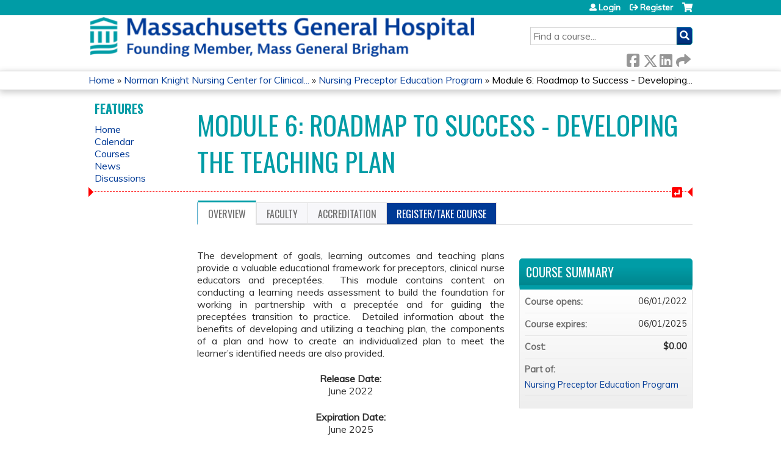

--- FILE ---
content_type: text/html; charset=utf-8
request_url: https://cpd.partners.org/norman-knight-nursing-center-for-clinical-and-professional-development/content/module-6-roadmap-success-developing-teaching-plan
body_size: 10184
content:
<!DOCTYPE html>
<!--[if IEMobile 7]><html class="iem7"  lang="en" dir="ltr"><![endif]-->
<!--[if lte IE 6]><html class="lt-ie10 lt-ie9 lt-ie8 lt-ie7"  lang="en" dir="ltr"><![endif]-->
<!--[if (IE 7)&(!IEMobile)]><html class="lt-ie10 lt-ie9 lt-ie8"  lang="en" dir="ltr"><![endif]-->
<!--[if IE 8]><html class="lt-ie10 lt-ie9"  lang="en" dir="ltr"><![endif]-->
<!--[if IE 9]><html class="lt-ie10"  lang="en" dir="ltr"><![endif]-->
<!--[if (gte IE 10)|(gt IEMobile 7)]><!--><html  lang="en" dir="ltr" prefix="content: http://purl.org/rss/1.0/modules/content/ dc: http://purl.org/dc/terms/ foaf: http://xmlns.com/foaf/0.1/ og: http://ogp.me/ns# rdfs: http://www.w3.org/2000/01/rdf-schema# sioc: http://rdfs.org/sioc/ns# sioct: http://rdfs.org/sioc/types# skos: http://www.w3.org/2004/02/skos/core# xsd: http://www.w3.org/2001/XMLSchema#"><!--<![endif]-->

<head>
  <!--[if IE]><![endif]-->
<link rel="dns-prefetch" href="//netdna.bootstrapcdn.com" />
<link rel="preconnect" href="//netdna.bootstrapcdn.com" />
<link rel="dns-prefetch" href="//fonts.gstatic.com" />
<link rel="preconnect" href="//fonts.gstatic.com" crossorigin="" />
<link rel="dns-prefetch" href="//fonts.googleapis.com" />
<link rel="preconnect" href="//fonts.googleapis.com" />
<link rel="dns-prefetch" href="//www.googletagmanager.com" />
<link rel="preconnect" href="//www.googletagmanager.com" />
<link rel="dns-prefetch" href="//kit.fontawesome.com" />
<link rel="preconnect" href="//kit.fontawesome.com" />
<meta charset="utf-8" />
<link rel="shortcut icon" href="https://cpd.partners.org/sites/default/files/Favicon.png" type="image/png" />
<script type="application/ld+json">{
    "@context": "https://schema.org",
    "@graph": [
        {
            "@type": "Course",
            "name": "Module 6: Roadmap to Success - Developing the Teaching Plan",
            "description": "",
            "provider": {
                "@type": "Organization",
                "name": "Mass General Brigham CPD",
                "url": "https://cpd.partners.org/norman-knight-nursing-center-for-clinical-and-professional-development",
                "logo": {
                    "@type": "ImageObject",
                    "url": "https://cpd.partners.org/sites/default/files/MGB-only-fullcolor-400x100.jpg"
                }
            }
        },
        {
            "@type": "EducationEvent",
            "name": "Module 6: Roadmap to Success - Developing the Teaching Plan",
            "image": {
                "@type": "ImageObject",
                "url": ""
            },
            "description": "",
            "startDate": "",
            "endDate": "",
            "location": {
                "@type": "Place",
                "name": "",
                "url": "",
                "address": {
                    "@type": "PostalAddress",
                    "streetAddress": "",
                    "addressLocality": "",
                    "addressRegion": "",
                    "postalCode": "",
                    "addressCountry": ""
                }
            },
            "url": "https://cpd.partners.org/norman-knight-nursing-center-for-clinical-and-professional-development/content/module-6-roadmap-success-developing-teaching-plan"
        }
    ]
}</script>
<meta name="generator" content="Drupal 7 (https://www.drupal.org)" />
<link rel="canonical" href="https://cpd.partners.org/norman-knight-nursing-center-for-clinical-and-professional-development/content/module-6-roadmap-success-developing-teaching-plan" />
<link rel="shortlink" href="https://cpd.partners.org/node/43316" />
  <title>Module 6: Roadmap to Success - Developing the Teaching Plan | Mass General Brigham CPD</title>

      <meta name="MobileOptimized" content="width">
    <meta name="HandheldFriendly" content="true">
    <meta name="viewport" content="width=device-width">
  
  <link type="text/css" rel="stylesheet" href="/sites/default/files/advagg_css/css__YZMmyCjxADNsxWJVyzxskiYBiPsGboww8DDJoAv1iVA__PqGVjSeXe3e-YM4xspxCavDlyydtEB28TRpZPTEwV5I__1pBwz_HTxEW3FT9rwrRX2NnPvBj92sC6BKEvLor1Rmo.css" media="all" />
<link type="text/css" rel="stylesheet" href="/sites/default/files/advagg_css/css__Bqg1SDmp9CAe6XEIkqmrkRsGk0iHTZHCcB95hCAlYnY__pvxzJdEyVw_5TVP2BBc6RFQHZTlmfsgpKtyMTJgxw8o__1pBwz_HTxEW3FT9rwrRX2NnPvBj92sC6BKEvLor1Rmo.css" media="screen" />
<link type="text/css" rel="stylesheet" href="/sites/default/files/advagg_css/css__UnCTeNsBteGDYvmLB2IoQmfyf2-hXrLG7Y7Rv64gV3c__JaAozOAy6s4O9uXP2RezJKLQuv6aCYjKAz8zYQ2QWOI__1pBwz_HTxEW3FT9rwrRX2NnPvBj92sC6BKEvLor1Rmo.css" media="all" />
<link type="text/css" rel="stylesheet" href="/sites/default/files/advagg_css/css__DJVWsB9CJVs_1IGdy-_cGuq4r6SVVaWbEnbS1U2p6y4__7g40UeM74r8hkrzDC6Hbb7RReIGNu-Jsb5XAbAPKIeA__1pBwz_HTxEW3FT9rwrRX2NnPvBj92sC6BKEvLor1Rmo.css" media="all" />
<link type="text/css" rel="stylesheet" href="//netdna.bootstrapcdn.com/font-awesome/4.0.3/css/font-awesome.min.css" media="all" />
<link type="text/css" rel="stylesheet" href="/sites/default/files/advagg_css/css__7-nc6T1wPKpliTCQZZn2X-b5A-W76xee_3grimmyuM0__W-wtRd7H3gabgIo__mZMeEzDFZQoUtFpw6aDTpYoIM4__1pBwz_HTxEW3FT9rwrRX2NnPvBj92sC6BKEvLor1Rmo.css" media="all" />
<link type="text/css" rel="stylesheet" href="/sites/default/files/advagg_css/css__c46g-pGnaYaAlse7LioJFLqJQcck5kB99ZKMzF8n1VM__AFIqofUT5rJQyqe3zMncn_2aWduSQ7uJWAQsQquvJzE__1pBwz_HTxEW3FT9rwrRX2NnPvBj92sC6BKEvLor1Rmo.css" media="all" />
<link type="text/css" rel="stylesheet" href="/sites/default/files/advagg_css/css__DuLYUylDjxGy0e76t2itFhgUj9R9AeaiB5rFoM5Rc8c__uy-eSde8xPYWIYAFlTtXTOLavp_MT9JuX45TfVkSJyg__1pBwz_HTxEW3FT9rwrRX2NnPvBj92sC6BKEvLor1Rmo.css" media="print" />
<link type="text/css" rel="stylesheet" href="//fonts.googleapis.com/css?family=Muli:italic,regular|Oswald:300,700,regular&amp;subset=latin" media="all" />
<link type="text/css" rel="stylesheet" href="/sites/default/files/cpn/global.css?t97dla" media="all" />
<link type="text/css" rel="stylesheet" href="/sites/default/files/cpn/29887.css?t97dla" media="all" />
  <script src="/sites/default/files/advagg_js/js__AK-CL86gnIqwE9tzw-7GchyFRsasNF--XZ-i8xZPTig__rQaVI3heYo2BXUV133Ia4mgKj3R-xkDs52mhHfLT3rY__1pBwz_HTxEW3FT9rwrRX2NnPvBj92sC6BKEvLor1Rmo.js"></script>
<script>jQuery.migrateMute=true;jQuery.migrateTrace=false;</script>
<script src="/sites/default/files/advagg_js/js__-kvGcXFGWOaU7VpBvvU02ZjXrh74aVMBI8zWEAJByXE__7UycUSDIuB6lhk7Uq-4cbRUz0B4-w8Ee93Q1v03yjyQ__1pBwz_HTxEW3FT9rwrRX2NnPvBj92sC6BKEvLor1Rmo.js"></script>
<script src="/sites/default/files/advagg_js/js__GfRzbIO6VJ5UvXInirwKNGhuiSBoV7Q2-BarnwSB6xg__rFvI742fTngLQYYa0A-5OQY31VP84KnhbZvhJwCXE5w__1pBwz_HTxEW3FT9rwrRX2NnPvBj92sC6BKEvLor1Rmo.js"></script>
<script src="/sites/default/files/advagg_js/js___IOQj-Wx55GK140vLV8SnfJEZP900Q3r-omuG_T0fGU__QQ4oaFsINwZgtr53f12g-sxsfVlTg6ryP4Vffo9BIw4__1pBwz_HTxEW3FT9rwrRX2NnPvBj92sC6BKEvLor1Rmo.js"></script>
<script src="/sites/default/files/advagg_js/js__8KvbGt7pg3rWFZpfBAkOSZt0AY5HPYKH5azWM8EAf6c__L2eEneVBI8mj-tmXS8LeItfo0MAG-HKbM1wPhSJfWik__1pBwz_HTxEW3FT9rwrRX2NnPvBj92sC6BKEvLor1Rmo.js"></script>
<script async="async" src="https://www.googletagmanager.com/gtag/js?id=UA-132773621-1"></script>
<script>window.dataLayer = window.dataLayer || [];function gtag(){dataLayer.push(arguments)};gtag("js", new Date());gtag("config", "UA-132773621-1", {"groups":"default","anonymize_ip":true});</script>
<script src="/sites/default/files/advagg_js/js__C_979cmiPESU0LZPi05NT5IXsTIIPvHZ8zG2kuRJXr0__adDUGe3uvXEGyo2sP0s0GbcBxwsj1wI0zkbtJeYj9r0__1pBwz_HTxEW3FT9rwrRX2NnPvBj92sC6BKEvLor1Rmo.js"></script>
<script src="https://kit.fontawesome.com/a38c5c05f8.js"></script>
<script src="/sites/default/files/advagg_js/js__bioOAIAtGKh54p1E5luQ96V2m6brdUxkvHA9TeksM00__u3DxI-y_lXuvF2tqhtdqHcrGw3t7pQfFlgxrVV02cXw__1pBwz_HTxEW3FT9rwrRX2NnPvBj92sC6BKEvLor1Rmo.js"></script>
<script src="/sites/default/files/advagg_js/js__Hb4P6zBByLaIBZA0hfMrut0a2b-f-vAlXzMXjYdGQPQ__JUwkRQTcSkg_MiZ0I9sxHxpLfPlxAgrvizBOIyOJwxQ__1pBwz_HTxEW3FT9rwrRX2NnPvBj92sC6BKEvLor1Rmo.js"></script>
<script>jQuery.extend(Drupal.settings,{"basePath":"\/","pathPrefix":"","setHasJsCookie":0,"ajaxPageState":{"theme":"ce","theme_token":"qk6B7fLvnjQdBxwazpZKNGk0M-0o-SsszdsRAQRNGz4","css":{"modules\/system\/system.base.css":1,"modules\/system\/system.menus.css":1,"modules\/system\/system.messages.css":1,"modules\/system\/system.theme.css":1,"sites\/all\/modules\/contrib\/tipsy\/stylesheets\/tipsy.css":1,"modules\/book\/book.css":1,"sites\/all\/modules\/contrib\/calendar\/css\/calendar_multiday.css":1,"sites\/all\/modules\/custom\/calendar_plus\/css\/calendar_plus.css":1,"modules\/comment\/comment.css":1,"sites\/all\/modules\/contrib\/date\/date_repeat_field\/date_repeat_field.css":1,"sites\/all\/modules\/features\/ethosce_admin\/ethosce-admin.css":1,"sites\/all\/modules\/features\/ethosce_bi\/ethosce_bi.css":1,"sites\/all\/modules\/features\/ethosce_faculty_management\/ethosce_faculty_management.css":1,"sites\/all\/modules\/features\/ethosce_warpwire\/ethosce_warpwire.css":1,"modules\/field\/theme\/field.css":1,"modules\/node\/node.css":1,"modules\/poll\/poll.css":1,"sites\/all\/modules\/contrib\/quiz\/quiz.css":1,"sites\/all\/modules\/contrib\/relation_add\/relation_add.css":1,"modules\/search\/search.css":1,"sites\/all\/modules\/contrib\/ubercart\/uc_order\/uc_order.css":1,"sites\/all\/modules\/contrib\/ubercart\/uc_product\/uc_product.css":1,"sites\/all\/modules\/contrib\/ubercart\/uc_store\/uc_store.css":1,"modules\/user\/user.css":1,"sites\/all\/modules\/contrib\/workflow\/workflow_admin_ui\/workflow_admin_ui.css":1,"sites\/all\/modules\/contrib\/views\/css\/views.css":1,"sites\/all\/modules\/contrib\/media\/modules\/media_wysiwyg\/css\/media_wysiwyg.base.css":1,"sites\/all\/modules\/contrib\/ctools\/css\/ctools.css":1,"\/\/netdna.bootstrapcdn.com\/font-awesome\/4.0.3\/css\/font-awesome.min.css":1,"sites\/all\/modules\/contrib\/panels\/css\/panels.css":1,"sites\/all\/modules\/contrib\/pdm\/pdm.css":1,"sites\/all\/modules\/contrib\/views_tooltip\/views_tooltip.css":1,"sites\/all\/modules\/contrib\/date\/date_api\/date.css":1,"sites\/all\/modules\/contrib\/print\/print_ui\/css\/print_ui.theme.css":1,"sites\/all\/libraries\/easy-responsive-tabs\/css\/easy-responsive-tabs.css":1,"sites\/all\/modules\/contrib\/navbar_extras\/modules\/navbar_shiny\/css\/navbar_shiny.css":1,"sites\/all\/libraries\/mmenu\/main\/src\/css\/jquery.mmenu.all.css":1,"sites\/all\/libraries\/mmenu\/icomoon\/icomoon.css":1,"sites\/all\/modules\/contrib\/mmenu\/themes\/mm-basic\/styles\/mm-basic.css":1,"sites\/all\/themes\/ethosce_base\/system.menus.css":1,"sites\/all\/themes\/ethosce_base\/css\/normalize.css":1,"sites\/all\/themes\/ethosce_base\/css\/wireframes.css":1,"sites\/all\/themes\/ethosce_base\/css\/layouts\/responsive-sidebars.css":1,"sites\/all\/themes\/ethosce_base\/css\/page-backgrounds.css":1,"sites\/all\/themes\/ethosce_base\/css\/tabs.css":1,"sites\/all\/themes\/ethosce_base\/css\/pages.css":1,"sites\/all\/themes\/ethosce_base\/css\/blocks.css":1,"sites\/all\/themes\/ethosce_base\/css\/navigation.css":1,"sites\/all\/themes\/ethosce_base\/css\/views-styles.css":1,"sites\/all\/themes\/ethosce_base\/css\/nodes.css":1,"sites\/all\/themes\/ethosce_base\/css\/comments.css":1,"sites\/all\/themes\/ethosce_base\/css\/forms.css":1,"sites\/all\/themes\/ethosce_base\/css\/fields.css":1,"sites\/all\/themes\/ethosce_base\/css\/print.css":1,"sites\/all\/themes\/ce\/css\/ce.css":1,"sites\/all\/themes\/ce\/css\/ce-media-queries.css":1,"sites\/all\/themes\/ce\/css\/ce-print.css":1,"\/\/fonts.googleapis.com\/css?family=Muli:italic,regular|Oswald:300,700,regular\u0026subset=latin":1,"cpn_global":1,"public:\/\/cpn\/29887.css":1},"js":{"sites\/all\/modules\/contrib\/jquery_update\/replace\/jquery\/1.12\/jquery.min.js":1,"sites\/all\/modules\/contrib\/jquery_update\/replace\/jquery-migrate\/1\/jquery-migrate.min.js":1,"misc\/jquery-extend-3.4.0.js":1,"misc\/jquery-html-prefilter-3.5.0-backport.js":1,"misc\/jquery.once.js":1,"misc\/drupal.js":1,"sites\/all\/modules\/contrib\/tipsy\/javascripts\/jquery.tipsy.js":1,"sites\/all\/modules\/contrib\/tipsy\/javascripts\/tipsy.js":1,"sites\/all\/modules\/contrib\/jquery_update\/replace\/ui\/external\/jquery.cookie.js":1,"misc\/form-single-submit.js":1,"sites\/all\/modules\/custom\/calendar_plus\/js\/jquery.equalheights.js":1,"sites\/all\/modules\/features\/ethosce_admin\/ethosce-admin.js":1,"sites\/all\/modules\/features\/ethosce_bi\/ethosce_bi.js":1,"sites\/all\/modules\/features\/ethosce_faculty_management\/ethosce_faculty_management.js":1,"sites\/all\/modules\/features\/ethosce_site\/ethosce_site.js":1,"sites\/all\/modules\/features\/ethosce_slideshow\/js\/ethosce_slideshow.js":1,"sites\/all\/modules\/custom\/upload_progress\/js\/upload_progress.js":1,"sites\/all\/modules\/contrib\/pdm\/pdm.js":1,"sites\/all\/modules\/features\/ethosce_courses\/js\/vertical_steps.js":1,"sites\/all\/modules\/contrib\/google_analytics\/googleanalytics.js":1,"https:\/\/www.googletagmanager.com\/gtag\/js?id=UA-132773621-1":1,"sites\/all\/libraries\/easy-responsive-tabs\/js\/easyResponsiveTabs.js":1,"sites\/all\/modules\/contrib\/field_group\/field_group.js":1,"sites\/all\/modules\/contrib\/field_group_easy_responsive_tabs\/js\/field_group_easy_responsive_tabs.js":1,"https:\/\/kit.fontawesome.com\/a38c5c05f8.js":1,"sites\/all\/modules\/contrib\/mmenu\/js\/mmenu.js":1,"sites\/all\/libraries\/mmenu\/hammer\/hammer.js":1,"sites\/all\/libraries\/mmenu\/jquery.hammer\/jquery.hammer.js":1,"sites\/all\/libraries\/mmenu\/main\/src\/js\/jquery.mmenu.min.all.js":1,"sites\/all\/themes\/ce\/js\/ce.js":1}},"uid":0,"warpwire":{"warpwire_url":"https:\/\/cpdmedia.partners.org\/","warpwire_module_path":"sites\/all\/modules\/custom\/warpwire","warpwire_share_default":1,"warpwire_title_default":1,"warpwire_autoplay_default":0,"warpwire_cc_load_policy_default":0,"warpwire_secure_portal_default":1},"tipsy":{"custom_selectors":[{"selector":".tipsy","options":{"fade":1,"gravity":"w","delayIn":0,"delayOut":0,"trigger":"hover","opacity":"0.8","offset":0,"html":0,"tooltip_content":{"source":"attribute","selector":"title"}}},{"selector":".views-tooltip","options":{"fade":1,"gravity":"autoNS","delayIn":0,"delayOut":0,"trigger":"hover","opacity":"0.8","offset":0,"html":1,"tooltip_content":{"source":"attribute","selector":"tooltip-content"}}}]},"better_exposed_filters":{"views":{"pages":{"displays":{"block_1":{"filters":[]}}}}},"urlIsAjaxTrusted":{"\/norman-knight-nursing-center-for-clinical-and-professional-development":true,"\/search":true},"mmenu":{"mmenu_left":{"enabled":"1","title":"Left menu","name":"mmenu_left","blocks":[{"module_delta":"ethosce_search|ethosce_search","menu_parameters":{"min_depth":"1"},"title":"\u003Cnone\u003E","collapsed":"0","wrap":"1","module":"ethosce_search","delta":"ethosce_search"},{"module_delta":"system|main-menu","menu_parameters":{"min_depth":"1"},"title":"\u003Cnone\u003E","collapsed":"0","wrap":"1","module":"system","delta":"main-menu"},{"module_delta":"local_tasks_blocks|menu_local_tasks","menu_parameters":{"min_depth":"1"},"title":"\u003Cnone\u003E","collapsed":"0","wrap":"1","module":"local_tasks_blocks","delta":"menu_local_tasks"}],"options":{"classes":"mm-basic","effects":[],"slidingSubmenus":true,"clickOpen":{"open":true,"selector":"#ethosce-mmenu-toggle"},"counters":{"add":true,"update":true},"dragOpen":{"open":true,"pageNode":"body","threshold":100,"maxStartPos":50},"footer":{"add":false,"content":"","title":"Copyright \u00a92017","update":true},"header":{"add":false,"content":"","title":"Site-Install","update":true},"labels":{"collapse":false},"offCanvas":{"enabled":true,"modal":false,"moveBackground":true,"position":"left","zposition":"front"},"searchfield":{"add":false,"addTo":"menu","search":false,"placeholder":"Search","noResults":"No results found.","showLinksOnly":true}},"configurations":{"clone":false,"preventTabbing":false,"panelNodetype":"div, ul, ol","transitionDuration":400,"classNames":{"label":"Label","panel":"Panel","selected":"Selected","buttonbars":{"buttonbar":"anchors"},"counters":{"counter":"Counter"},"fixedElements":{"fixedTop":"FixedTop","fixedBottom":"FixedBottom"},"footer":{"panelFooter":"Footer"},"header":{"panelHeader":"Header","panelNext":"Next","panelPrev":"Prev"},"labels":{"collapsed":"Collapsed"},"toggles":{"toggle":"Toggle","check":"Check"}},"dragOpen":{"width":{"perc":0.8,"min":140,"max":440},"height":{"perc":0.8,"min":140,"max":880}},"offCanvas":{"menuInjectMethod":"prepend","menuWrapperSelector":"body","pageNodetype":"div","pageSelector":"body \u003E div"}},"custom":[],"position":"left"}},"googleanalytics":{"account":["UA-132773621-1"],"trackOutbound":1,"trackMailto":1,"trackDownload":1,"trackDownloadExtensions":"7z|aac|arc|arj|asf|asx|avi|bin|csv|doc(x|m)?|dot(x|m)?|exe|flv|gif|gz|gzip|hqx|jar|jpe?g|js|mp(2|3|4|e?g)|mov(ie)?|msi|msp|pdf|phps|png|ppt(x|m)?|pot(x|m)?|pps(x|m)?|ppam|sld(x|m)?|thmx|qtm?|ra(m|r)?|sea|sit|tar|tgz|torrent|txt|wav|wma|wmv|wpd|xls(x|m|b)?|xlt(x|m)|xlam|xml|z|zip"},"currentPath":"node\/43316","currentPathIsAdmin":false,"field_group_easy_responsive_tabs":[{"identifier":"group-tabs-node-course-default","type":"default","width":"auto","fit":true,"closed":false,"tabidentify":"course-htabs","activetab_bg":"#B5AC5F","inactive_bg":"#E0D78C","active_border_color":"#9C905C","active_content_border_color":"#9C905C"}],"field_group":{"div":"full","field_group_easy_responsive_tabs_nav_item":"full","fieldset":"full","field_group_easy_responsive_tabs_nav":"full"},"ogContext":{"groupType":"node","gid":"29887"}});</script>
      <!--[if lt IE 9]>
    <script src="/sites/all/themes/zen/js/html5-respond.js"></script>
    <![endif]-->
  </head>
<body class="html not-front not-logged-in one-sidebar sidebar-first page-node page-node- page-node-43316 node-type-course og-context og-context-node og-context-node-29887 uc-product-node section-content title-length-small title-length-59 not-homepage  no-tabs no-course-image  course-43316 course-enduring no-course-sidebar no-search-sidebar no-uc-cart not-admin-theme user-non-sso" >
  <div id="wrapper">
    <div id="page-wrapper">
              <p id="skip-link">
          <a href="#main-content" class="element-invisible element-focusable">Jump to content</a>
        </p>
                  
<div id="header-wrapper">
  <header id="header">
    <div id="header-inner" class="clearfix">
              <a href="/" title="Home" rel="home" id="logo"><img src="https://cpd.partners.org/sites/default/files/MGB-CPD-fullcolor-650x100.jpg" alt="Home" /></a>
      
              <div id="name-and-slogan">
                      <h1 id="site-name">
              <a href="/" title="Home" rel="home"><span>Mass General Brigham CPD</span></a>
            </h1>
          
                  </div><!-- /#name-and-slogan -->
            <div id="header-right">
          <div class="header__region region region-header">
    <div id="block-ethosce-search-ethosce-search" class="block block-ethosce-search first odd">

    
  <div class="content">
    <form action="/search" method="post" id="ethosce-search-form" accept-charset="UTF-8"><div><div class="container-inline form-wrapper" id="edit-ethosce-search"><div class="form-item form-type-textfield form-item-text">
  <div class="field-label"><label  class="element-invisible" for="edit-text">Search</label> </div>
 <input placeholder="Find a course..." type="text" id="edit-text" name="text" value="" size="20" maxlength="128" class="form-text" />
</div>
<input type="submit" id="edit-submit" name="op" value="Search" class="form-submit" /></div><input type="hidden" name="form_build_id" value="form-NrW_d5H2E8Lvw4QrmmwZ6TpqadiYIBRoIU6xdko44Yo" />
<input type="hidden" name="form_id" value="ethosce_search_form" />
</div></form>  </div>
</div>
<div id="ethosce-user-links-wrapper" class="clearfix">
  <div id="ethosce-mmenu-toggle">Open menu</div>  <div id="uc-cart-link"><a href="/norman-knight-nursing-center-for-clinical-and-professional-development/user/login?destination=node/43316" class="no-items" data-count="0"><span>Cart</span></a></div>  <div id="block-system-user-menu" class="block block-system block-menu even" role="navigation">
    <div class="content">
      <ul class="menu"><li class="menu__item is-leaf first leaf"><a href="/norman-knight-nursing-center-for-clinical-and-professional-development/user/login?destination=node/43316" title="" class="menu__link">Login</a></li>
<li class="menu__item is-leaf last leaf"><a href="/norman-knight-nursing-center-for-clinical-and-professional-development/user/register?destination=node/43316" class="menu__link">Register</a></li>
</ul>    </div>
  </div>
  </div>
<div id="block-service-links-service-links" class="block block-service-links last odd">

    <h3 class="block__title block-title">Bookmark/Search this post</h3>
  
  <div class="content">
    <div class="service-links"><div class="item-list"><ul><li class="first"><a href="https://www.facebook.com/sharer.php?u=https%3A//cpd.partners.org/node/43316&amp;t=Module%206%3A%20Roadmap%20to%20Success%20-%20Developing%20the%20Teaching%20Plan" title="Share on Facebook" class="service-links-facebook" rel="nofollow" target="_blank"><img typeof="foaf:Image" src="https://cpd.partners.org/sites/all/themes/ce/css/images/facebook.png" alt="Facebook logo" /> Facebook</a></li>
<li><a href="https://x.com/intent/post?url=https%3A//cpd.partners.org/node/43316&amp;text=Module%206%3A%20Roadmap%20to%20Success%20-%20Developing%20the%20Teaching%20Plan" title="Share this on X" class="service-links-twitter" rel="nofollow" target="_blank"><img typeof="foaf:Image" src="https://cpd.partners.org/sites/all/themes/ce/css/images/twitter.png" alt="X logo" /> X</a></li>
<li><a href="https://www.linkedin.com/shareArticle?mini=true&amp;url=https%3A//cpd.partners.org/node/43316&amp;title=Module%206%3A%20Roadmap%20to%20Success%20-%20Developing%20the%20Teaching%20Plan&amp;summary=&amp;source=Mass%20General%20Brigham%20CPD" title="Publish this post to LinkedIn" class="service-links-linkedin" rel="nofollow" target="_blank"><img typeof="foaf:Image" src="https://cpd.partners.org/sites/all/themes/ce/css/images/linkedin.png" alt="LinkedIn logo" /> LinkedIn</a></li>
<li class="last"><a href="https://cpd.partners.org/norman-knight-nursing-center-for-clinical-and-professional-development/forward?path=node/43316" title="Send to a friend" class="service-links-forward" rel="nofollow" target="_blank"><img typeof="foaf:Image" src="https://cpd.partners.org/sites/all/themes/ce/css/images/forward.png" alt="Forward logo" /> Forward</a></li>
</ul></div></div>  </div>
</div>
  </div>
      </div>
    </div><!--/#header-inner-->
  </header>

  <div id="navigation-outer">
    <div id="navigation">
      <div id="topnav-inner">
                  <nav id="main-menu">
            <ul class="menu"><li class="menu__item is-collapsed first collapsed"><a href="/" title="" class="menu__link">Home</a></li>
<li class="menu__item is-expanded expanded"><a href="/norman-knight-nursing-center-for-clinical-and-professional-development/content/about-us" class="menu__link">About Us</a><ul class="menu"><li class="menu__item is-leaf first leaf"><a href="/norman-knight-nursing-center-for-clinical-and-professional-development/content/what-we-do" class="menu__link">What We Do</a></li>
<li class="menu__item is-leaf leaf"><a href="/content/our-staff" class="menu__link">Our Staff</a></li>
<li class="menu__item is-leaf leaf"><a href="/norman-knight-nursing-center-for-clinical-and-professional-development/content/frequently-asked-questions" class="menu__link">FAQ</a></li>
<li class="menu__item is-leaf last leaf"><a href="/contact-us" title="" class="menu__link">Contact Us</a></li>
</ul></li>
<li class="menu__item is-leaf leaf"><a href="/content/accreditation" class="menu__link">Accreditation Information</a></li>
<li class="menu__item is-leaf leaf"><a href="/content/members-and-affiliates" class="menu__link">Hospitals</a></li>
<li class="menu__item is-expanded expanded"><a href="/norman-knight-nursing-center-for-clinical-and-professional-development/course-catalog-table" title="" class="menu__link">Course Catalog</a></li>
<li class="menu__item is-expanded last expanded"><a href="/norman-knight-nursing-center-for-clinical-and-professional-development/my" title="" class="menu__link">My Account</a><ul class="menu"><li class="menu__item is-leaf first leaf"><a href="/norman-knight-nursing-center-for-clinical-and-professional-development/my/activities" title="" class="menu__link">My Transcript</a></li>
<li class="menu__item is-leaf last leaf"><a href="/norman-knight-nursing-center-for-clinical-and-professional-development/my/activities/pending" title="" class="menu__link">My Courses</a></li>
</ul></li>
</ul>          </nav>
        
      </div><!--/#topnav-inner-->
    </div><!-- /#navigation -->

          <div id="crumbs">
        <div id="crumbs-inner" class="clearfix">
          <div id="breadcrumb-container">
            <h2 class="element-invisible">You are here</h2><div class="breadcrumb"><a href="/">Home</a> » <a href="/norman-knight-nursing-center-for-clinical-and-professional-development/group/norman-knight-nursing-center-clinical-and-professional-development">Norman Knight Nursing Center for Clinical...</a> » <a href="/norman-knight-nursing-center-for-clinical-and-professional-development/content/nursing-preceptor-education-program">Nursing Preceptor Education Program</a> » <a href="/norman-knight-nursing-center-for-clinical-and-professional-development/content/module-6-roadmap-success-developing-teaching-plan" class="active">Module 6: Roadmap to Success - Developing...</a></div>          </div>
        </div>
      </div>
      </div><!-- /#navigation-outer -->


      <div id="title-container">
      <div id="title-container-inner" class="clearfix">
                                  <h1 class="title" id="page-title">Module 6: Roadmap to Success - Developing the Teaching Plan</h1>
                      </div>
    </div>
  
</div><!--/#header-wrapper-->

<div id="page">
  <div id="main-wrapper">
    <div id="main">
      
            <div id="content" class="column" role="main">
                        <a id="main-content"></a>
                <div id="content-area">
                                        


<div  about="/norman-knight-nursing-center-for-clinical-and-professional-development/content/module-6-roadmap-success-developing-teaching-plan" typeof="sioc:Item foaf:Document" class="ds-1col node node-course view-mode-full clearfix">

  
  <div class="group-header field-group-div clearfix"><div class="group-header-inner field-group-div"><div class="group-course-header-right field-group-div"><div class="field field-name-title field-type-ds field-label-hidden"><div class="field-items"><div class="field-item even" property="dc:title"><h1>Module 6: Roadmap to Success - Developing the Teaching Plan</h1></div></div></div></div></div></div>
  <div class="group-tabs field-group-htabs clearfix field-group-easy-responsive-tabs-nav-wrapper">
    <div id="group-tabs-node-course-default">
      <ul class="resp-tabs-list group-tabs field-group-htabs clearfix course-htabs">
                            <li><a href="/norman-knight-nursing-center-for-clinical-and-professional-development" class="required-fields group-overview field-group-htab resp-tab tab-1" data-index="1">Overview</a></li>
                            <li><a href="/norman-knight-nursing-center-for-clinical-and-professional-development" class="required-fields group-faculty field-group-htab resp-tab tab-2" data-index="2">Faculty</a></li>
                            <li><a href="/norman-knight-nursing-center-for-clinical-and-professional-development" class="required-fields group-accreditation field-group-htab resp-tab tab-3" data-index="3">Accreditation</a></li>
                            <li><a href="/norman-knight-nursing-center-for-clinical-and-professional-development" class="required-fields group-register field-group-htab resp-tab tab-4" data-index="4">Register/Take course</a></li>
              </ul>

      <div class="resp-tabs-container group-tabs field-group-htabs clearfix course-htabs">
                  <div class="required-fields group-overview field-group-htab"><div class="group-cols-container field-group-div"><div class="group-left field-group-div left"><div class="field field-name-field-course-summary field-type-text-with-summary field-label-hidden"><div class="field-items"><div class="field-item even"><p style="text-align:justify">The development of goals, learning outcomes and teaching plans provide a valuable educational framework for preceptors, clinical nurse educators and preceptées.  This module contains content on conducting a learning needs assessment to build the foundation for working in partnership with a preceptée and for guiding the preceptées transition to practice.  Detailed information about the benefits of developing and utilizing a teaching plan, the components of a plan and how to create an individualized plan to meet the learner’s identified needs are also provided. </p><p style="text-align:center"><strong>Release Date:</strong><br />June 2022</p><p style="text-align:center"><strong>Expiration Date:</strong><br />June 2025</p></div></div></div><div class="group-target-audience field-group-div"><h2><span>Target Audience</span></h2><div class="field field-name-field-target-audience field-type-text-long field-label-hidden"><div class="field-items"><div class="field-item even"><p>This activity is intended for Registered Nurses assuming the preceptor role, and Clinical Nurse Educators working in partnership with their preceptors.</p><p>In the context of this course, a clinical educator means a registered nurse who teaches in the clinical setting, including the preceptor, clinical faculty, clinical nurse specialist, nurse practice specialist, professional development specialist, and others.</p></div></div></div></div><div class="group-learning-objectives field-group-div"><h2><span>Learning Objectives</span></h2><div class="field field-name-field-learning-objectives field-type-text-long field-label-hidden"><div class="field-items"><div class="field-item even"><p><span><span contenteditable="false" style="border-top:1px dashed #ff0000; color:#ffffff; display:block; font-size:0px; height:0px; left:0px; line-height:0px; margin:0px; padding:0px; position:absolute; right:0px; top:149.793px; user-select:none; z-index:9999"><span style="border-color:transparent; border-right-color:#ff0000; border-style:solid; border-width:8px 8px 8px 0; color:#ffffff; display:block; font-size:0px; height:0px; line-height:0px; margin:0px; padding:0px; position:absolute; right:0px; top:-8px; width:0px; z-index:9999"> </span><span style="border-color:transparent; border-left-color:#ff0000; border-style:solid; border-width:8px 0 8px 8px; color:#ffffff; display:block; font-size:0px; height:0px; left:0px; line-height:0px; margin:0px; padding:0px; position:absolute; top:-8px; width:0px; z-index:9999"> </span><span contenteditable="false" style="background:url(https://cpd.partners.org/sites/all/libraries/ckeditor/plugins/magicline/images/icon.png?t=rcscyp) center no-repeat #ff0000; border-radius:2px; color:#ffffff; cursor:pointer; display:block; font-size:0px; height:17px; line-height:0px; margin:0px; padding:0px; position:absolute; right:17px; top:-8px; width:17px; z-index:9999" title="Insert paragraph here">↵</span></span></span></p><p>Upon completion of this activity, participants will be able to:</p><ol><li>Identify three benefits of an individualized teaching plan.</li><li>Describe the basic elements of a teaching plan.</li><li>Work in partnership with the preceptée to develop the teaching plan.</li></ol></div></div></div></div><div class="group-additional-information field-group-div"><h2><span>Additional Information</span></h2><div class="field field-name-field-custom-provided field-type-text-with-summary field-label-above"><div class="field-label">Provided by:&nbsp;</div><div class="field-items"><div class="field-item even"><p>The Norman Knight Nursing Center     </p><p>Please visit our website at <a href="https://mghpcs.org/KnightCenter">mghpcs.org/KnightCenter</a></p></div></div></div></div></div><div class="group-right field-group-div right"><fieldset class="group-course-summary field-group-div form-wrapper"><legend><span class="fieldset-legend">Course summary</span></legend><div class="fieldset-wrapper"><div class="field field-name-course-opens field-type-ds field-label-inline clearfix"><div class="field-label">Course opens:&nbsp;</div><div class="field-items"><div class="field-item even"><div class="field field-name-field-course-date field-type-date field-label-hidden"><div class="field-items"><div class="field-item even"><span class="date-display-single" property="dc:date" datatype="xsd:dateTime" content="2022-06-01T13:00:00-04:00">06/01/2022</span></div></div></div></div></div></div><div class="field field-name-course-expires field-type-ds field-label-inline clearfix"><div class="field-label">Course expires:&nbsp;</div><div class="field-items"><div class="field-item even"><div class="field field-name-field-course-date field-type-date field-label-hidden"><div class="field-items"><div class="field-item even"><span class="date-display-single" property="dc:date" datatype="xsd:dateTime" content="2022-06-01T13:00:00-04:00">06/01/2025</span></div></div></div></div></div></div><div class="field field-name-display-price display-price uc-product-43316"><div class="field-label-inline clearfix"><div class="field-label">Cost:</div><div class="field-items"><div class="field-item"><strong>$0.00</strong></div></div></div></div><div class="field field-name-parent-activity-set field-type-ds field-label-above"><div class="field-label">Part of:&nbsp;</div><div class="field-items"><div class="field-item even"><a href="/norman-knight-nursing-center-for-clinical-and-professional-development/content/nursing-preceptor-education-program">Nursing Preceptor Education Program</a></div></div></div></div></fieldset>
</div></div></div>
                  <div class="required-fields group-faculty field-group-htab"><div class="field field-name-field-faculty-credentials field-type-text-long field-label-hidden"><div class="field-items"><div class="field-item even"><h3>STARR SWEENEY, BS, RN, BSN</h3><p><img alt="" data-delta="1" src="https://cpd.partners.org/sites/default/files/Sweeney.jpg" style="width: 185px; height: 246px; margin-left: 10px; margin-right: 10px; float: left;" />Starr Sweeney, BS, RN, BSN was the Clinical Educator at Down East Community Hospital in Machias, Maine when this module was originally developed.</p><p>Starr began her career in the Emergency Department of a small coastal town in Western Washington State. She moved to a larger health care system, eventually becoming part of a centralized staff development department. Starr greatly prefers the dynamic rural health care environment and the close connection that she has with individual nurses and clinical leaders.</p></div></div></div></div>
                  <div class="required-fields group-accreditation field-group-htab"><div class="field field-name-field-accreditation field-type-text-with-summary field-label-hidden"><div class="field-items"><div class="field-item even"><p>Mass General Brigham designates this activity for 4.00 ANCC contact hours. Nurses should only claim credit commensurate with the extent of their participation in the activity.</p></div></div></div></div>
                  <div class="required-fields group-register field-group-htab"><div class="add-to-cart"></div><div class="group-price field-group-div"><h2><span>Price</span></h2><div class="field field-name-display-price-2 field-type-ds field-label-hidden"><div class="field-items"><div class="field-item even"><div class="field field-name-display-price display-price uc-product-43316"><div class="field-label-inline clearfix"><div class="field-label">Cost:</div><div class="field-items"><div class="field-item"><strong>$0.00</strong></div></div></div></div></div></div></div></div><div class="field field-name-course-blockers-short field-type-ds field-label-hidden"><div class="field-items"><div class="field-item even"><div class="course-restriction-short"><div class="course-noanon"><div class="msg">Please <a href="/norman-knight-nursing-center-for-clinical-and-professional-development/user/login?destination=node/43316">login</a> or <a href="/norman-knight-nursing-center-for-clinical-and-professional-development/user/register?destination=node/43316">register</a> to take this course.</div></div></div></div></div></div></div>
              </div>
    </div>

    <div class="clear clearfix"></div>
  </div>
</div>

                  </div>
              </div><!-- /#content -->

      
              <aside class="sidebars">
                      <section class="region region-sidebar-first column sidebar">
    <div id="block-menu-features" class="block block-menu first last odd" role="navigation">

    <h3 class="block__title block-title">Features</h3>
  
  <div class="content">
    <ul class="menu"><li class="menu__item is-leaf first leaf"><a href="/norman-knight-nursing-center-for-clinical-and-professional-development" class="menu__link front">Home</a></li>
<li class="menu__item is-leaf leaf"><a href="/norman-knight-nursing-center-for-clinical-and-professional-development/calendar" class="menu__link calendar">Calendar</a></li>
<li class="menu__item is-leaf leaf"><a href="/norman-knight-nursing-center-for-clinical-and-professional-development/courses" class="menu__link courses">Courses</a></li>
<li class="menu__item is-leaf leaf"><a href="/norman-knight-nursing-center-for-clinical-and-professional-development/news" class="menu__link news">News</a></li>
<li class="menu__item is-leaf last leaf"><a href="/norman-knight-nursing-center-for-clinical-and-professional-development/discussions" class="menu__link discussions">Discussions</a></li>
</ul>  </div>
</div>
  </section>
                  </aside><!-- /.sidebars -->
                </div><!-- /#main -->
  </div><!-- /#main-wrapper -->

</div><!-- /#page -->

<footer id="footer">
  <div id="footer-inner" class="clearfix">
    <p>© 2026 Mass General Brigham | <a href="/cdn-cgi/l/email-protection#bfd2d8dddccfdbffd2d8dd91d0cdd8"><span class="__cf_email__" data-cfemail="b5d8d2d7d6c5d1f5d8d2d79bdac7d2">[email&#160;protected]</span></a></p><p><img style="width: 150px; height: 113px;" class="media-element file-wysiwyg" data-delta="4" typeof="foaf:Image" src="https://cpd.partners.org/sites/default/files/media/2025-12/JA_Commendation_Mark_FINAL2.jpg" width="150" height="113" alt="" /></p><p>For more information or any questions, please contact us:</p><p><em>Mass General Brigham Office of Continuing Professional Development <br />399 Revolution Drive STE 995<br />Somerville, MA 02145</em></p><p><a href="https://www.partners.org/Notices/default.aspx" target="_blank">Privacy and Terms of Use</a> | <a href="https://www.partners.org/Notices/Disclaimer.aspx">Disclaimer</a></p>    <a id="ethosce-footer-callout" href="https://www.ethosce.com">Powered by the EthosCE Learning Management System, a continuing education LMS.</a>
  </div>
</footer>



    </div>
      <div class="region region-page-bottom">
    
<nav id="mmenu_left" class="mmenu-nav clearfix">
  <ul>
                                    <li class="mmenu-block-wrap"><span><div id="block-ethosce-search-ethosce-search--2" class="block block-ethosce-search first odd">

    
  <div class="content">
    <form action="/search" method="post" id="ethosce-search-form--3" accept-charset="UTF-8"><div><div class="container-inline form-wrapper" id="edit-ethosce-search--3"><div class="form-item form-type-textfield form-item-text">
  <div class="field-label"><label  class="element-invisible" for="edit-text--3">Search</label> </div>
 <input placeholder="Find a course..." type="text" id="edit-text--3" name="text" value="" size="20" maxlength="128" class="form-text" />
</div>
<input type="submit" id="edit-submit--4" name="op" value="Search" class="form-submit" /></div><input type="hidden" name="form_build_id" value="form-M_gVzxnJca10JXg6MoWzAqEQtlOgj6p9MHEMtiHi4RM" />
<input type="hidden" name="form_id" value="ethosce_search_form" />
</div></form>  </div>
</div>
</span></li>
                                                  <li class="mmenu-block-wrap"><span><ul class="mmenu-mm-list-level-1"><li class="mmenu-mm-list-mlid-1942 mmenu-mm-list-path-front"><a href="/" class="mmenu-mm-list "><i class="icon-home"></i><span class="mmenu-block-title">Home</span></a><ul class="mmenu-mm-list-level-2"><li class="mmenu-mm-list-mlid-9966 mmenu-mm-list-path-node-31457"><a href="/norman-knight-nursing-center-for-clinical-and-professional-development/content/essentials-identifying-and-treating-sepsis" class="mmenu-mm-list "><i class="icon-list2"></i><span class="mmenu-block-title">ESSENTIALS OF IDENTIFYING AND TREATING SEPSIS</span></a></li></ul></li><li class="mmenu-mm-list-mlid-6379 mmenu-mm-list-path-node-363"><a href="/norman-knight-nursing-center-for-clinical-and-professional-development/content/about-us" class="mmenu-mm-list "><i class="icon-list2"></i><span class="mmenu-block-title">About Us</span></a><ul class="mmenu-mm-list-level-2"><li class="mmenu-mm-list-mlid-9093 mmenu-mm-list-path-node-21189"><a href="/norman-knight-nursing-center-for-clinical-and-professional-development/content/anesthesia-tte-case-1" class="mmenu-mm-list "><i class="icon-list2"></i><span class="mmenu-block-title">Anesthesia TTE Case 1</span></a><ul class="mmenu-mm-list-level-3"><li class="mmenu-mm-list-mlid-9096 mmenu-mm-list-path-node-21192"><a href="/norman-knight-nursing-center-for-clinical-and-professional-development/content/case-1-video" class="mmenu-mm-list "><i class="icon-list2"></i><span class="mmenu-block-title">Case 1 Video</span></a></li></ul></li><li class="mmenu-mm-list-mlid-6381 mmenu-mm-list-path-node-1362"><a href="/norman-knight-nursing-center-for-clinical-and-professional-development/content/what-we-do" class="mmenu-mm-list "><i class="icon-list2"></i><span class="mmenu-block-title">What We Do</span></a></li><li class="mmenu-mm-list-mlid-9092 mmenu-mm-list-path-node-21188"><a href="/norman-knight-nursing-center-for-clinical-and-professional-development/content/anesthesia-tte-case-2" class="mmenu-mm-list "><i class="icon-list2"></i><span class="mmenu-block-title">Anesthesia TTE Case 2</span></a></li><li class="mmenu-mm-list-mlid-6366 mmenu-mm-list-path-node-63244"><a href="/content/our-staff" class="mmenu-mm-list "><i class="icon-list2"></i><span class="mmenu-block-title">Our Staff</span></a></li><li class="mmenu-mm-list-mlid-9094 mmenu-mm-list-path-node-21190"><a href="/norman-knight-nursing-center-for-clinical-and-professional-development/content/anesthesia-tte-case-3" class="mmenu-mm-list "><i class="icon-list2"></i><span class="mmenu-block-title">Anesthesia TTE Case 3</span></a></li><li class="mmenu-mm-list-mlid-9095 mmenu-mm-list-path-node-21191"><a href="/norman-knight-nursing-center-for-clinical-and-professional-development/content/anesthesia-tte-case-4" class="mmenu-mm-list "><i class="icon-list2"></i><span class="mmenu-block-title">Anesthesia TTE Case 4</span></a></li><li class="mmenu-mm-list-mlid-8247 mmenu-mm-list-path-node-1367"><a href="/norman-knight-nursing-center-for-clinical-and-professional-development/content/frequently-asked-questions" class="mmenu-mm-list "><i class="icon-list2"></i><span class="mmenu-block-title">FAQ</span></a></li><li class="mmenu-mm-list-mlid-1943 mmenu-mm-list-path-node-2"><a href="/contact-us" class="mmenu-mm-list "><i class="icon-list2"></i><span class="mmenu-block-title">Contact Us</span></a></li></ul></li><li class="mmenu-mm-list-mlid-6361 mmenu-mm-list-path-node-361"><a href="/content/accreditation" class="mmenu-mm-list "><i class="icon-list2"></i><span class="mmenu-block-title">Accreditation Information</span></a></li><li class="mmenu-mm-list-mlid-6370 mmenu-mm-list-path-node-370"><a href="/content/members-and-affiliates" class="mmenu-mm-list "><i class="icon-list2"></i><span class="mmenu-block-title">Hospitals</span></a></li><li class="mmenu-mm-list-mlid-1104 mmenu-mm-list-path-course-catalog-table"><a href="/norman-knight-nursing-center-for-clinical-and-professional-development/course-catalog-table" class="mmenu-mm-list "><i class="icon-list2"></i><span class="mmenu-block-title">Course Catalog</span></a></li><li class="mmenu-mm-list-mlid-1108 mmenu-mm-list-path-my"><a href="/norman-knight-nursing-center-for-clinical-and-professional-development/my" class="mmenu-mm-list "><i class="icon-list2"></i><span class="mmenu-block-title">My Account</span></a><ul class="mmenu-mm-list-level-2"><li class="mmenu-mm-list-mlid-1109 mmenu-mm-list-path-my-activities"><a href="/norman-knight-nursing-center-for-clinical-and-professional-development/my/activities" class="mmenu-mm-list "><i class="icon-list2"></i><span class="mmenu-block-title">My Transcript</span></a></li><li class="mmenu-mm-list-mlid-1110 mmenu-mm-list-path-my-activities-pending"><a href="/norman-knight-nursing-center-for-clinical-and-professional-development/my/activities/pending" class="mmenu-mm-list "><i class="icon-list2"></i><span class="mmenu-block-title">My Courses</span></a></li></ul></li></ul></span></li>
                    </ul>
</nav>
<div id="store-footer"><a href="http://www.ubercart.org/">Drupal e-commerce</a> provided by Ubercart.</div>  </div>
  </div>
<script data-cfasync="false" src="/cdn-cgi/scripts/5c5dd728/cloudflare-static/email-decode.min.js"></script></body>
</html>


--- FILE ---
content_type: text/css
request_url: https://cpd.partners.org/sites/default/files/cpn/29887.css?t97dla
body_size: 54
content:
#header #logo img {display:none;}
#header #logo { 
background:url(/sites/default/files/mbgmgh7.png) no-repeat 0 0; 
width: 625px; 
height: 70px; 
padding: 5px;
background-size: contain !important;
}
#header-wrapper #navigation {display:none;}